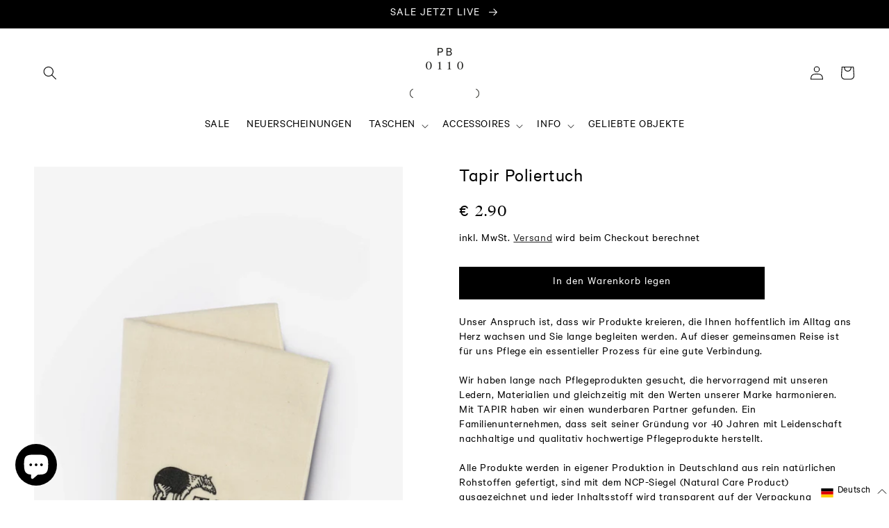

--- FILE ---
content_type: text/javascript; charset=utf-8
request_url: https://shop.pb0110.de/de/products/tapir-cloth.js
body_size: 1107
content:
{"id":8427379360012,"title":"Tapir Poliertuch","handle":"tapir-cloth","description":"\u003cdiv\u003eUnser Anspruch ist, dass wir Produkte kreieren, die Ihnen hoffentlich im Alltag ans Herz wachsen und Sie lange begleiten werden. Auf dieser gemeinsamen Reise ist für uns Pflege ein essentieller Prozess für eine gute Verbindung.  \u003c\/div\u003e\n\u003cdiv\u003e\u003cbr\u003e\u003c\/div\u003e\n\u003cdiv\u003eWir haben lange nach Pflegeprodukten gesucht, die hervorragend mit unseren Ledern, Materialien und gleichzeitig mit den Werten unserer Marke harmonieren. Mit TAPIR haben wir einen wunderbaren Partner gefunden. Ein Familienunternehmen, dass seit seiner Gründung vor 40 Jahren mit Leidenschaft nachhaltige und qualitativ hochwertige Pflegeprodukte herstellt.  \u003c\/div\u003e\n\u003cdiv\u003e\u003cbr\u003e\u003c\/div\u003e\n\u003cdiv\u003eAlle Produkte werden in eigener Produktion in Deutschland aus rein natürlichen Rohstoffen gefertigt, sind mit dem NCP-Siegel (Natural Care Product) ausgezeichnet und jeder Inhaltsstoff wird transparent auf der Verpackung ausgewiesen.\u003c\/div\u003e\n\u003cp\u003e\u003c\/p\u003e\n\u003cp\u003e\u003cb\u003eBeschreibung\u003c\/b\u003e\u003c\/p\u003e\n\u003cp\u003eDas Tapir Poliertuch ist ein gutes Zubehör für die Pflege unserer Ledertaschen und Accessoires. Für eine Wasser Glanzpolitur wickeln Sie das Poliertuch um zwei Finger.\u003cbr\u003e\u003c\/p\u003e\n\u003cul\u003e\u003cli\u003eHergestellt in Deutschland\u003c\/li\u003e\u003cli\u003e 100% Baumwolle\u003c\/li\u003e\u003c\/ul\u003e","published_at":"2025-02-25T11:09:55+01:00","created_at":"2023-08-24T11:31:34+02:00","vendor":"PB 0110","type":"Care","tags":["Care","cat_care","cat_co","cat_picture","Cloth","pflege","Polish","protect \u0026 care","Style_CARE"],"price":290,"price_min":290,"price_max":290,"available":true,"price_varies":false,"compare_at_price":null,"compare_at_price_min":0,"compare_at_price_max":0,"compare_at_price_varies":false,"variants":[{"id":44585079341324,"title":"Default Title","option1":"Default Title","option2":null,"option3":null,"sku":"20214-1000","requires_shipping":true,"taxable":true,"featured_image":null,"available":true,"name":"Tapir Poliertuch","public_title":null,"options":["Default Title"],"price":290,"weight":100,"compare_at_price":null,"inventory_management":"shopify","barcode":null,"requires_selling_plan":false,"selling_plan_allocations":[]}],"images":["\/\/cdn.shopify.com\/s\/files\/1\/0066\/2142\/9817\/files\/PB0110_Care_Tuch_Tapir_10_Front_web.jpg?v=1692869707","\/\/cdn.shopify.com\/s\/files\/1\/0066\/2142\/9817\/files\/PB0110_Care_Tuch_Tapir_20_Detail_web.jpg?v=1692869707"],"featured_image":"\/\/cdn.shopify.com\/s\/files\/1\/0066\/2142\/9817\/files\/PB0110_Care_Tuch_Tapir_10_Front_web.jpg?v=1692869707","options":[{"name":"Title","position":1,"values":["Default Title"]}],"url":"\/de\/products\/tapir-cloth","media":[{"alt":null,"id":37035596939532,"position":1,"preview_image":{"aspect_ratio":0.743,"height":2239,"width":1663,"src":"https:\/\/cdn.shopify.com\/s\/files\/1\/0066\/2142\/9817\/files\/PB0110_Care_Tuch_Tapir_10_Front_web.jpg?v=1692869707"},"aspect_ratio":0.743,"height":2239,"media_type":"image","src":"https:\/\/cdn.shopify.com\/s\/files\/1\/0066\/2142\/9817\/files\/PB0110_Care_Tuch_Tapir_10_Front_web.jpg?v=1692869707","width":1663},{"alt":null,"id":37035596972300,"position":2,"preview_image":{"aspect_ratio":0.743,"height":2239,"width":1663,"src":"https:\/\/cdn.shopify.com\/s\/files\/1\/0066\/2142\/9817\/files\/PB0110_Care_Tuch_Tapir_20_Detail_web.jpg?v=1692869707"},"aspect_ratio":0.743,"height":2239,"media_type":"image","src":"https:\/\/cdn.shopify.com\/s\/files\/1\/0066\/2142\/9817\/files\/PB0110_Care_Tuch_Tapir_20_Detail_web.jpg?v=1692869707","width":1663},{"alt":null,"id":38653426565388,"position":3,"preview_image":{"aspect_ratio":0.8,"height":1350,"width":1080,"src":"https:\/\/cdn.shopify.com\/s\/files\/1\/0066\/2142\/9817\/files\/preview_images\/3d7f37dba25b41e68cc6aff9b52c88d5.thumbnail.0000000000.jpg?v=1708254496"},"aspect_ratio":0.8,"duration":18620,"media_type":"video","sources":[{"format":"mp4","height":480,"mime_type":"video\/mp4","url":"https:\/\/cdn.shopify.com\/videos\/c\/vp\/3d7f37dba25b41e68cc6aff9b52c88d5\/3d7f37dba25b41e68cc6aff9b52c88d5.SD-480p-1.5Mbps-24714638.mp4","width":384},{"format":"mp4","height":1080,"mime_type":"video\/mp4","url":"https:\/\/cdn.shopify.com\/videos\/c\/vp\/3d7f37dba25b41e68cc6aff9b52c88d5\/3d7f37dba25b41e68cc6aff9b52c88d5.HD-1080p-7.2Mbps-24714638.mp4","width":864},{"format":"mp4","height":720,"mime_type":"video\/mp4","url":"https:\/\/cdn.shopify.com\/videos\/c\/vp\/3d7f37dba25b41e68cc6aff9b52c88d5\/3d7f37dba25b41e68cc6aff9b52c88d5.HD-720p-4.5Mbps-24714638.mp4","width":576},{"format":"m3u8","height":1080,"mime_type":"application\/x-mpegURL","url":"https:\/\/cdn.shopify.com\/videos\/c\/vp\/3d7f37dba25b41e68cc6aff9b52c88d5\/3d7f37dba25b41e68cc6aff9b52c88d5.m3u8","width":864}]}],"requires_selling_plan":false,"selling_plan_groups":[]}

--- FILE ---
content_type: text/javascript; charset=utf-8
request_url: https://shop.pb0110.de/de/cart.js
body_size: -579
content:
{"token":"hWN83xRDPe1fU8TPmAE6qBt4?key=0555d73517f242ce4de79c5a679a8ed8","note":"","attributes":{"language":"de"},"original_total_price":0,"total_price":0,"total_discount":0,"total_weight":0.0,"item_count":0,"items":[],"requires_shipping":false,"currency":"EUR","items_subtotal_price":0,"cart_level_discount_applications":[],"discount_codes":[]}

--- FILE ---
content_type: text/javascript; charset=utf-8
request_url: https://shop.pb0110.de/de/cart/update.js
body_size: 510
content:
{"token":"hWN83xRDPe1fU8TPmAE6qBt4?key=0555d73517f242ce4de79c5a679a8ed8","note":null,"attributes":{"language":"de"},"original_total_price":0,"total_price":0,"total_discount":0,"total_weight":0.0,"item_count":0,"items":[],"requires_shipping":false,"currency":"EUR","items_subtotal_price":0,"cart_level_discount_applications":[],"discount_codes":[],"items_changelog":{"added":[]}}

--- FILE ---
content_type: text/javascript; charset=utf-8
request_url: https://shop.pb0110.de/de/cart.js
body_size: -446
content:
{"token":"hWN83xRDPe1fU8TPmAE6qBt4?key=0555d73517f242ce4de79c5a679a8ed8","note":"","attributes":{"language":"de"},"original_total_price":0,"total_price":0,"total_discount":0,"total_weight":0.0,"item_count":0,"items":[],"requires_shipping":false,"currency":"EUR","items_subtotal_price":0,"cart_level_discount_applications":[],"discount_codes":[]}

--- FILE ---
content_type: text/javascript; charset=utf-8
request_url: https://shop.pb0110.de/de/cart.js
body_size: -382
content:
{"token":"hWN83xRDPe1fU8TPmAE6qBt4?key=0555d73517f242ce4de79c5a679a8ed8","note":"","attributes":{"language":"de"},"original_total_price":0,"total_price":0,"total_discount":0,"total_weight":0.0,"item_count":0,"items":[],"requires_shipping":false,"currency":"EUR","items_subtotal_price":0,"cart_level_discount_applications":[],"discount_codes":[]}